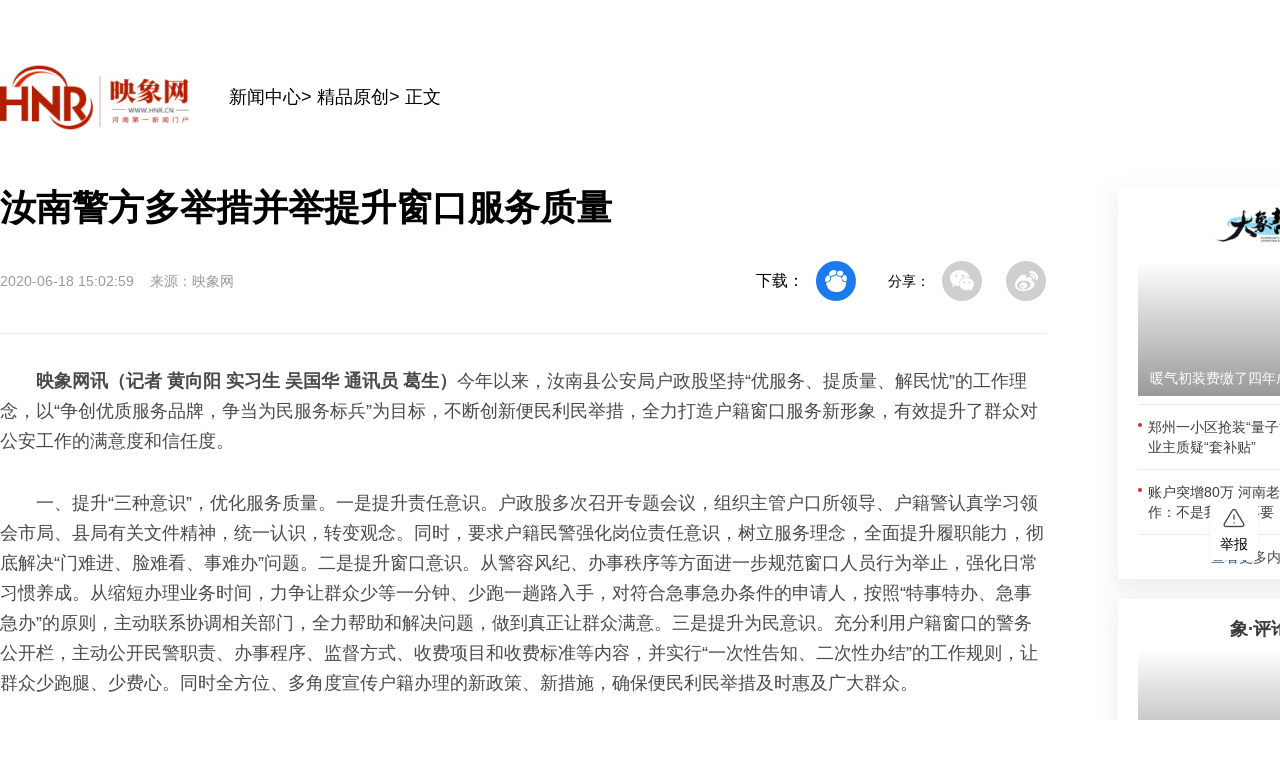

--- FILE ---
content_type: text/html;charset=UTF-8
request_url: http://zmd.hnr.cn/zmdjpyc/article/1/1273511508810272768
body_size: 2324
content:
<!DOCTYPE html>
<html lang="">
<head>
  <meta charset="utf-8">
  <meta http-equiv="X-UA-Compatible" content="IE=edge">
  <meta name="viewport" content="width=device-width,initial-scale=1.0">
  <meta name="referrer" content="never" />
  <link rel="icon" href="http://d1.hnr.cn/v2021/common/hnr.ico">
  <title>汝南警方多举措并举提升窗口服务质量</title>
  <link type="image/x-icon" href="http://d1.hnr.cn/v2021/common/hnr.ico" rel="shortcut icon">
     <meta name="keywords" content="汝南,警方,窗口服务质量" />
     <meta name="description" content="今年以来，汝南县公安局户政股坚持“优服务、提质量、解民忧”的工作理念，以“争创优质服务品牌，争当为民服务标兵”为目标，不断创新便民利民举措，全力打造户籍窗口服务新形象，有效提升了群众对公安工作的满意度和信任度。" />
    <!-- <link rel="stylesheet" href="https://cmsres.dianzhenkeji.com/static/dx/pc/common/css/page-base.css"> -->
    <link type="image/x-icon" href="http://static.hnr.cn/hnr/public/hnr.ico" rel="shortcut icon" />
    <script type="text/javascript" src="http://d1.hnr.cn/hnr2015/jqlib/111/jquery.js"></script>
    <script type="text/javascript" src="https://static.hntv.tv/total/ch/hnr2025/common.js"></script>
    <script src="https://res.hntv.tv/lib/sensorsdata/sensorsdata.min.js"></script>
    <script type="text/javascript">
         var _bdhmProtocol = (("https:" == document.location.protocol) ? " https://" : " http://");
         document.write(unescape("%3Cscript src='" + _bdhmProtocol + "hm.baidu.com/h.js%3F7dc9841fcb7bb1666d47344800f2c9ca' type='text/javascript'%3E%3C/script%3E"));
     </script>
</head>

<body>
  <!--1212 -->
  <script>

    var userAgent = navigator.userAgent; //取得浏览器的userAgent字符串  
    var isIE = userAgent.indexOf("compatible") > -1 && userAgent.indexOf("MSIE") > -1; //判断是否IE<11浏览器  
    var isIE11 = userAgent.indexOf('Trident') > -1 && userAgent.indexOf("rv:11.0") > -1;
     
    var browser = {
        versions: function () {
            var u = navigator.userAgent;
            return {
                trident: u.indexOf('Trident') > -1, //IE内核
            };
        }()
    }
    if (browser.versions.trident && !isIE11) {
     alert('检测到您的浏览器版本太低，请您升级您的浏览器！')
    }
    
    //跳转到手机版
    let urlStr = window.location.pathname;
    let articleId=urlStr.split('/')[urlStr.split('/').length - 1];
    let UA = navigator.userAgent.toLowerCase();
    if((UA.indexOf('phone') != -1 || UA.indexOf('mobile') != -1 || UA.indexOf('android') != -1 || UA.indexOf('ipod') != -1) && UA.indexOf('ipad') == -1) {
         window.location = `https://5g.hnr.cn/news/0/1273511508810272768`;
    }
    
</script>
  <noscript>
    <strong>We're sorry but <%= htmlWebpackPlugin.options.title %> doesn't work properly without JavaScript enabled.
        Please enable it to continue.</strong>
  </noscript>
  <div id="hnrArticle"></div>
  <script src="https://static.hntv.tv/total/ch/hnr2024/hnrZhengWen/_hnrArticle.umd.min.js"></script>
  <!--微信分享 开始-->
<script src="https://res.wx.qq.com/open/js/jweixin-1.2.0.js"></script>
<script type="text/javascript">
  $(function () {
        $.ajax({
      type: "GET",
      url: 'https://dxapi.hntv.tv/dxshare/wxconfig',
      data:{
        url:window.location.href
      },
      success: function (res) {
        if (res.code == 0) {
          let data = res.data;
          wx.config({
            debug: false,
            appId: data.appId,
            timestamp: data.timestamp,
            nonceStr: data.nonceStr,
            signature: data.signature,
            jsApiList: [
              "checkJsApi",
              "onMenuShareTimeline",
              "onMenuShareAppMessage",
            ],
          });
          wxShare();
        }
      },
      error: function (e) {
        console.log(e);
      },
    });

    function wxShare() {
      var title = "汝南警方多举措并举提升窗口服务质量";
      var description = "今年以来，汝南县公安局户政股坚持“优服务、提质量、解民忧”的工作理念，以“争创优质服务品牌，争当为民服务标兵”为目标，不断创新便民利民举措，全力打造户籍窗口服务新形象，有效提升了群众对公安工作的满意度和信任度。";
      var link = window.location.href;
      var imgUrl = "http://d1.hnr.cn/weixinshare/share-logo.png";
      //检测api是否生效
      wx.ready(function () {
        // wx.checkJsApi({
        //   jsApiList: ["getNetworkType", "previewImage"],
        //   success: function (res) {
        //     console.log(JSON.stringify(res));
        //   },
        // });
        //分享给好友
        wx.onMenuShareAppMessage({
          title: title,
          desc: description,
          link: link,
          imgUrl: imgUrl,
        });
        //分享到朋友圈
        wx.onMenuShareTimeline({
          title: title,
          desc: description,
          link: link,
          imgUrl: imgUrl,
        });
      });
    }
  });
</script>    <!--微信分享 结束-->
</body>

</html>